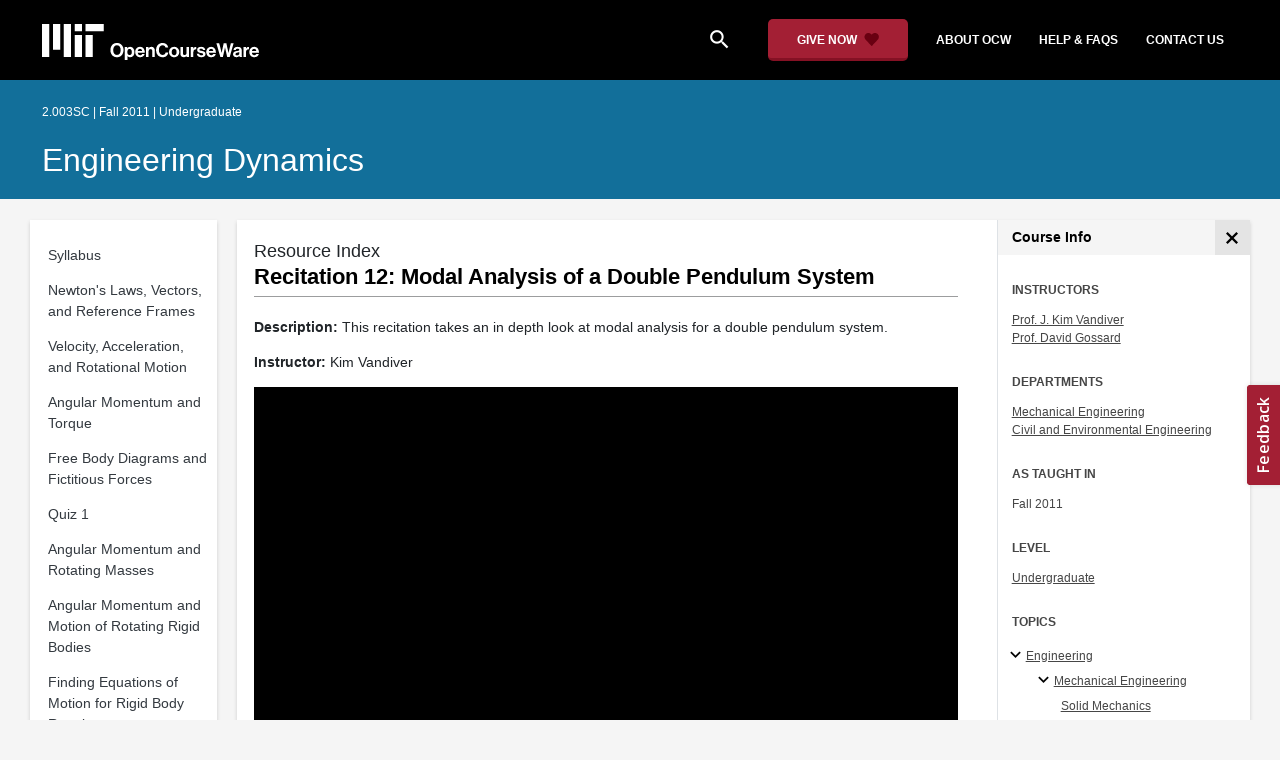

--- FILE ---
content_type: image/svg+xml
request_url: https://ocw.mit.edu/static_shared/images/videojs_download.e0dbb2cfb52d2d71ba4a.svg
body_size: 79
content:
<?xml version="1.0" encoding="UTF-8"?>
<svg width="24px" height="24px" viewBox="0 0 24 24" version="1.1" xmlns="http://www.w3.org/2000/svg" xmlns:xlink="http://www.w3.org/1999/xlink">
    <title>FD1BB86F-CE02-4CCD-B9C7-46420CADC5CE</title>
    <defs>
        <rect id="path-1" x="0" y="0" width="24" height="24"></rect>
    </defs>
    <g id="Page-1" stroke="none" stroke-width="1" fill="none" fill-rule="evenodd">
        <g id="Video-Player-Q1-2023" transform="translate(-1061.000000, -946.000000)">
            <g id="basic-/-download" transform="translate(1061.000000, 946.000000)">
                <mask id="mask-2" fill="white">
                    <use xlink:href="#path-1"></use>
                </mask>
                <g id="basic-/-download-(Background/Mask)"></g>
                <path d="M11,16.1700001 L7.40999985,12.5900002 L6,14 L12,20 L18,14 L16.5900002,12.5900011 L13,16.1700001 L13,4 L11,4 L11,16.1700001 Z M19,22 L19,24 L5,24 L5,22 L19,22 Z" fill="#E8E8E8" mask="url(#mask-2)"></path>
            </g>
        </g>
    </g>
</svg>